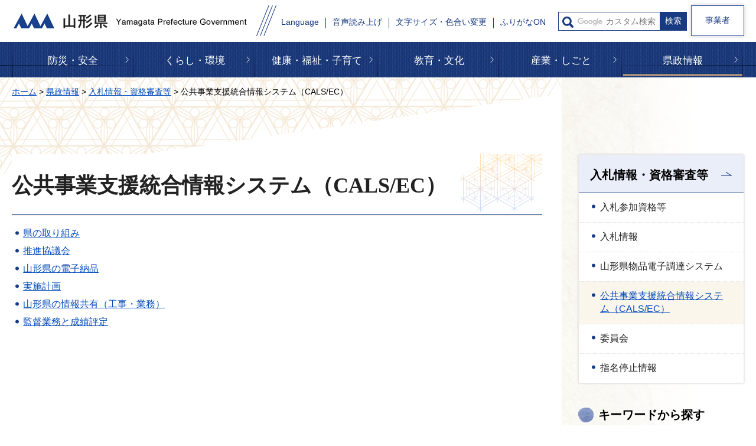

--- FILE ---
content_type: text/html
request_url: https://www.pref.yamagata.jp/sitemap.html
body_size: 16243
content:
<?xml version="1.0" encoding="utf-8"?>
<!DOCTYPE html PUBLIC "-//W3C//DTD XHTML 1.0 Transitional//EN" "http://www.w3.org/TR/xhtml1/DTD/xhtml1-transitional.dtd">
<html xmlns="http://www.w3.org/1999/xhtml" lang="ja" xml:lang="ja" xmlns:og="http://ogp.me/ns#" xmlns:fb="http://www.facebook.com/2008/fbml">
<head>
<meta http-equiv="Content-Type" content="text/html; charset=utf-8" />
<meta http-equiv="Content-Style-Type" content="text/css" />
<meta http-equiv="Content-Script-Type" content="text/javascript" />

<title>サイトマップ | 山形県</title>

<meta name="author" content="山形県" />
<meta name="viewport" content="width=device-width, maximum-scale=3.0" />
<meta name="format-detection" content="telephone=no" />
<meta property="og:title" content="サイトマップ" />
<meta property="og:type" content="article" />
<meta property="og:description" content="" />
<meta property="og:url" content="https://www.pref.yamagata.jp/sitemap.html" />
<meta property="og:image" content="https://www.pref.yamagata.jp/shared/images/sns/logo.jpg" />
<meta property="og:site_name" content="山形県" />
<meta property="og:locale" content="ja_JP" />
<link href="/shared/style/default.css" rel="stylesheet" type="text/css" media="all" />
<link href="/shared/style/layout.css" rel="stylesheet" type="text/css" media="all" />
<link href="/shared/templates/free/style/edit.css" rel="stylesheet" type="text/css" media="all" />
<link href="/shared/style/smartphone.css" rel="stylesheet" media="only screen and (max-width : 640px)" type="text/css" class="mc_css" />
<link href="/shared/templates/free/style/edit_sp.css" rel="stylesheet" media="only screen and (max-width : 640px)" type="text/css" class="mc_css" />
<link href="/shared/images/favicon/favicon.ico" rel="shortcut icon" type="image/vnd.microsoft.icon" />
<link href="/shared/images/favicon/apple-touch-icon-precomposed.png" rel="apple-touch-icon-precomposed" />
<script type="text/javascript" src="/shared/js/jquery.js"></script>
<script type="text/javascript" src="/shared/js/setting.js"></script>


<script type="text/javascript" src="/shared/js/readspeaker.js"></script>
<script type="text/javascript" src="/shared/system/js/furigana/ysruby.js"></script>
<script type="text/javascript" src="/shared/js/ga.js"></script>
<script type="text/javascript" src="/shared/js/ga_social_tracking.js"></script>
<script type="text/javascript">
window.twttr = (function (d,s,id) {
var t, js, fjs = d.getElementsByTagName(s)[0];
if (d.getElementById(id)) return; js=d.createElement(s); js.id=id;
js.src='//platform.twitter.com/widgets.js'; fjs.parentNode.insertBefore(js, fjs);
return window.twttr || (t = { _e: [], ready: function(f){ t._e.push(f) } });
}(document, 'script', 'twitter-wjs'));
// Wait for the asynchronous resources to load
twttr.ready(function(twttr) {
_ga.trackTwitter(); //Google Analytics tracking
});
</script>
</head>
<body class="format_free no_javascript">
<div id="fb-root"></div>
<script type="text/javascript">
window.fbAsyncInit = function() {
_ga.trackFacebook(); //Google Analytics tracking
};
(function(d, s, id) {
var js, fjs = d.getElementsByTagName(s)[0];
if (d.getElementById(id)) return;
js = d.createElement(s); js.id = id;
js.src = 'https://connect.facebook.net/ja_JP/sdk.js#xfbml=1&version=v3.0';
fjs.parentNode.insertBefore(js, fjs);
}(document, 'script', 'facebook-jssdk'));
</script>
<script type="text/javascript" src="/shared/js/init.js"></script>
<div id="tmp_wrapper">
<noscript>
<p>このサイトではJavaScriptを使用したコンテンツ・機能を提供しています。JavaScriptを有効にするとご利用いただけます。</p>
</noscript>
<p><a href="#tmp_honbun" class="skip">本文へスキップします。</a></p>
<div id="tmp_header">
<div class="container">
<div id="tmp_header_inner">
<div id="tmp_hlogo">
<p><a href="/index.html"><span>山形県</span></a></p>
</div>
<div id="tmp_setting_wrap">
<div id="tmp_means_wrap">
<div id="tmp_means">
<ul>
	<li class="setting_language undeline blue_line"><a href="/kensei/shoukai/aboutthissite/foreign_language.html" lang="en" xml:lang="en">Language</a></li>
	<li class="setting_phonetic undeline blue_line"><a accesskey="L" href="//app-eas.readspeaker.com/cgi-bin/rsent?customerid=9457&amp;lang=ja_jp&amp;readid=tmp_read_contents&amp;url=" onclick="readpage(this.href, 'tmp_readspeaker'); return false;" rel="nofollow" class="rs_href">音声読み上げ</a></li>
	<li class="setting_func undeline blue_line"><a href="/moji.html">文字サイズ・色合い変更</a></li>
	<li class="setting_kana undeline blue_line"><a data-contents="tmp_main" data-ignore="tmp_pickup_block,tmp_kanri_rnavi" data-target="tmp_main" href="javascript:void(0);" id="furigana">ふりがなON</a></li>
</ul>
</div>
<div id="tmp_sma_search">
<form action="/search/result.html" id="tmp_sma_gsearch" name="tmp_sma_gsearch">
<div class="wrap_sch_box">
<p class="sch_ttl used_bg_img"><label for="tmp_sma_query">サイト内検索</label></p>
<p class="sch_box"><input id="tmp_sma_query" name="q" size="31" type="text" /></p>
<p class="sch_btn"><input id="tmp_sma_func_sch_btn" name="sa" type="submit" value="検索" /></p>
<p id="tmp_sma_search_hidden"><input name="cx" type="hidden" value="017884059288572536603:i8enmwmnohk" /> <input name="ie" type="hidden" value="UTF-8" /> <input name="cof" type="hidden" value="FORID:9" /></p>
</div>
</form>
</div>
</div>
<ul id="tmp_hnavi_s">
	<li id="tmp_hnavi_rmenu"><a href="javascript:void(0);"><span>メニュー</span></a></li>
</ul>
</div>
</div>
<div class="business_person"><a href="/sangyo/jigyousha/index.html" class="link_btn">事業者</a></div>
</div>
</div>
<div id="tmp_sma_menu">
<div id="tmp_sma_rmenu" class="wrap_sma_sch">
<div id="tmp_search_purpose">
<div class="search_purpose_ttl">
<p>目的から探す</p>
</div>
<div class="search_purpose_group">
<ul class="search_purpose_list">
	<li class="purpose_list1"><a href="/shikakushiken/index.html">資格・試験・採用</a></li>
	<li class="purpose_list2"><a href="/joseishien/index.html">助成・支援制度</a></li>
	<li class="purpose_list3"><a href="/020051/kensei/online_ymg/shinseitodokede/index.html">申請・届出</a></li>
	<li class="purpose_list4"><a href="/cgi-bin/event_cal_multi/calendar.cgi">イベント・講座・募集</a></li>
	<li class="purpose_list5"><a href="/reiki/index.html">例規集・公報</a></li>
	<li class="purpose_list6"><a href="/kensei/shoukai/toukeijouhou/index.html">統計情報・オープンデータ</a></li>
	<li class="purpose_list7"><a href="/kouhou/index.html">広報・報道情報</a></li>
	<li class="purpose_list8"><a href="/020026/kensei/joho/kocho/opinion.html">県へのご意見</a></li>
	<li class="purpose_list9"><a href="/kensei/joho/kocho/publiccomment/index.html">パブリックコメント</a></li>
	<li class="purpose_list10"><a href="/kensei/soudammadoguchi/index.html">ご相談窓口</a></li>
</ul>
<div class="search_organization"><a href="/kensei/shoukai/soshikiannai/index.html">組織から探す</a></div>
</div>
</div>
<div id="tmp_banner_sp">
<ul class="banner_group">
	<li><a href="/020072/bosai/kochibou/kikikanri/covid19/coronavirus.html"><img alt="新型コロナウイルス感染症に 関する情報" height="258" src="/shared/images/header/image_banner.jpg" width="600" /></a></li>
	<li><a href="/020026/kensei/shoukai/yamagatamonogatari/index.html"><img alt="山形ものがたり" height="258" src="/shared/images/header/image_banner_02.jpg" width="600" /></a></li>
	<li><a href="https://yamagata-iju.jp/"><img alt="やまがた暮らし 移住交流ポータルサイト" height="258" src="/shared/images/header/image_banner_03.jpg" width="600" /></a></li>
	<li><a href="/020026/sangyo/kanko/joho/okangaenokata.html"><img alt="やまがたの観光情報" height="258" src="/shared/images/header/image_banner_04.jpg" width="600" /></a></li>
	<li><a href="/020060/kensei/keikaku/keikaku4/yamagataken_sogosenryaku_ver2.html"><img alt="第4次山形県総合発展計画" height="258" src="/shared/images/header/image_banner_05.jpg" width="600" /></a></li>
</ul>
</div>
<p class="close_btn"><a href="javascript:void(0);"><span>閉じる</span></a></p>
</div>
</div>

<div class="gnavi">
<div class="container">
<ul>
	<li class="glist1 undeline yellow_line"><a href="/bosai/index.html">防災・安全</a></li>
	<li class="glist2 undeline yellow_line"><a href="/kurashi/index.html">くらし・環境</a></li>
	<li class="glist3 undeline yellow_line"><a href="/kenfuku/index.html">健康・福祉・子育て</a></li>
	<li class="glist4 undeline yellow_line"><a href="/bunkyo/index.html">教育・文化</a></li>
	<li class="glist5 undeline yellow_line"><a href="/sangyo/index.html">産業・しごと</a></li>
	<li class="glist6 undeline yellow_line"><a href="/kensei/index.html">県政情報</a></li>
</ul>
</div>
</div>

<div id="tmp_wrap_main" class="column_cnt">
<div id="tmp_main">
<div class="container">
<div id="tmp_pankuzu">
<p><a href="/index.html">ホーム</a> &gt; サイトマップ</p>
</div>
<div id="tmp_wrap_custom_update">
<div id="tmp_custom_update">
<div id="tmp_social_plugins"><div class="social_media_btn facebook_btn">
<div data-href="https://www.pref.yamagata.jp/sitemap.html" data-send="false" data-layout="button_count" data-width="120" data-show-faces="false" class="fb-like"></div>
</div><div class="social_media_btn twitter_btn">
<a href="https://twitter.com/share" data-url="https://www.pref.yamagata.jp/sitemap.html" data-text="サイトマップ" data-lang="ja" class="twitter-share-button">ツイート</a>
<script type="text/javascript">!function(d,s,id){var js,fjs=d.getElementsByTagName(s)[0],p=/^http:/.test(d.location)?'http':'https';if(!d.getElementById(id)){js=d.createElement(s);js.id=id;js.src=p+'://platform.twitter.com/widgets.js';fjs.parentNode.insertBefore(js,fjs);}}(document, 'script', 'twitter-wjs');</script>
</div>
<div class="social_media_btn line_btn">
<div style="display: none;" data-lang="ja" data-type="share-a" data-url="https://www.pref.yamagata.jp/sitemap.html" class="line-it-button"></div>
<script type="text/javascript" src="https://d.line-scdn.net/r/web/social-plugin/js/thirdparty/loader.min.js" async="async" defer="defer"></script>
</div></div>

<p id="tmp_update">更新日：2020年9月28日</p>

</div>
</div>
<div class="wrap_col_main">
<div class="col_main">
<p id="tmp_honbun" class="skip">ここから本文です。</p>
<div id="tmp_readspeaker" class="rs_preserve rs_skip rs_splitbutton rs_addtools rs_exp"></div>
<div id="tmp_read_contents">
<div id="tmp_contents">
<h1>サイトマップ</h1>
<div id="tmp_sitemap_area"><div class="box_sitemap">
<h2><a href="/bosai/index.html">防災・安全</a></h2>
<ul>
<li><a href="/bosai/bohan/index.html">防犯 </a></li>
<li><a href="/bosai/shien/index.html">犯罪被害者支援 </a></li>
<li><a href="/bosai/kotsuanzen/index.html">交通安全 </a></li>
<li><a href="/bosai/shobo/index.html">消防・救急 </a></li>
<li><a href="/020072/bosai/kochibou/index.html">こちら防災やまがた！</a></li>
</ul>
<h2><a href="/kurashi/index.html">くらし・環境</a></h2>
<ul>
<li><a href="/kurashi/shoku_anzen/index.html">食の安全・安心 </a></li>
<li><a href="/kenfuku/doubutsuaigo/index.html">衛生・動物愛護</a></li>
<li><a href="/kurashi/shohi/index.html">消費生活 </a></li>
<li><a href="/kurashi/sumai/index.html">住まい</a></li>
<li><a href="/kensei/zaisei/zei/index.html">税</a></li>
<li><a href="/kurashi/kankyo/index.html">環境・リサイクル</a></li>
<li><a href="/kurashi/shizen/index.html">自然保護</a></li>
<li><a href="/kurashi/jinken/index.html">人権・男女共同参画</a></li>
<li><a href="/kurashi/chiiki/index.html">地域づくり</a></li>
<li><a href="/kurashi/npo/index.html">ボランティア・NPO</a></li>
<li><a href="/kurashi/kendo/index.html">社会基盤</a></li>
</ul>
<h2><a href="/kenfuku/index.html">健康・福祉・子育て</a></h2>
<ul>
<li><a href="/kenfuku/kenko/index.html">健康</a></li>
<li><a href="/kenfuku/iryo/index.html">医療</a></li>
<li><a href="/kenfuku/koreisha/index.html">高齢者福祉</a></li>
<li><a href="/kenfuku/shogai/index.html">障がい者福祉</a></li>
<li><a href="/kenfuku/fukushi/index.html">地域福祉</a></li>
<li><a href="/kenfuku/yakuji/index.html">薬事</a></li>
<li><a href="/kenfuku/kosodate/index.html">子育て・結婚支援</a></li>
</ul>
<h2><a href="/bunkyo/index.html">教育・文化</a></h2>
<ul>
<li><a href="/bunkyo/bunka/index.html">文化・スポーツ</a></li>
<li><a href="/bunkyo/kyoiku/index.html">教育・学校</a></li>
<li><a href="/bunkyo/wakamonoseishounen/index.html">若者支援・青少年</a></li>
<li><a href="/bunkyo/kokusai/index.html">国際関係</a></li>
</ul>
<h2><a href="/sangyo/index.html">産業・しごと</a></h2>
<ul>
<li><a href="/sangyo/jigyousha/index.html">事業者向け情報</a></li>
<li><a href="/sangyo/sangyoushinkou/index.html">産業振興</a></li>
<li><a href="/sangyo/shokogyo/index.html">商工業</a></li>
<li><a href="/sangyo/nourinsuisangyou/index.html">農林水産業</a></li>
<li><a href="/sangyo/kanko/index.html">観光</a></li>
<li><a href="/sangyo/rodo/index.html">労働・雇用</a></li>
<li><a href="/sangyo/gijutsu/index.html">研究開発・科学技術・情報通信</a></li>
</ul>
<h2><a href="/kensei/index.html">県政情報</a></h2>
<ul>
<li><a href="/kensei/police/index.html">山形県警察</a></li>
<li><a href="/kensei/kouaniinkai/index.html">公安委員会</a></li>
<li><a href="/kensei/assembly/index.html">山形県議会</a></li>
<li><a href="/kensei/governor/index.html">知事室</a></li>
<li><a href="/kensei/shoukai/index.html">山形県の紹介</a></li>
<li><a href="/kensei/soudammadoguchi/index.html">各種相談窓口</a></li>
<li><a href="/kensei/nyuusatsujouhou/index.html">入札情報・資格審査等</a></li>
<li><a href="/kensei/zaisei/index.html">財政・予算・公金管理</a></li>
<li><a href="/kensei/kunihenoteian/index.html">政府への提案</a></li>
<li><a href="/kensei/reiki-koho/index.html">例規集・公報</a></li>
<li><a href="/kensei/information/index.html">市町村情報</a></li>
<li><a href="/kensei/keikaku/index.html">各種計画・審議会等</a></li>
<li><a href="/kensei/kaikaku/index.html">行財政改革・監査</a></li>
<li><a href="/kensei/recruit/index.html">人事・職員採用</a></li>
<li><a href="/kensei/joho/index.html">情報公開・広報・広聴</a></li>
<li><a href="/kensei/senkyo/index.html">選挙</a></li>
<li><a href="/kensei/online_ymg/index.html">オンライン県庁 </a></li>
<li><a href="/kensei/link/index.html">県内リンク</a></li>
</ul>
</div>
</div>


</div>
</div>
</div>
</div>
</div>
</div>
</div>
<div id="tmp_footer">
<div class="container">
<div class="pnavi">
<p class="ptop"><a href="#tmp_wrapper">ページの先頭へ戻る</a></p>
</div>
<ul class="fnavi">
	<li class="about_web undeline darkblue_line"><a href="/kensei/shoukai/aboutthissite/index.html">このサイトについて</a></li>
	<li class="accessibility_init undeline darkblue_line"><a href="/kensei/shoukai/aboutthissite/webaccessibility.html">アクセシビリティへの取り組み</a></li>
	<li class="about_rss undeline darkblue_line"><a href="/kensei/shoukai/aboutthissite/rss.html">RSS配信について</a></li>
	<li class="map_site undeline darkblue_line"><a href="/sitemap.html">サイトマップ</a></li>
	<li class="mobile_site undeline darkblue_line"><a href="/keitaisiteannai.html">携帯サイト</a></li>
</ul>
<div class="footer_cnt">
<div class="footer_title">
<p class="title_txt">山形県庁</p>
<p class="access_office undeline darkblue_line"><a href="/020026/kensei/shoukai/about/access.html">県庁へのアクセス</a></p>
</div>
<address>
<p class="footer_address">〒990-8570<span>山形市松波二丁目8－1</span></p>
<p class="phone_number">電話番号: 023-630-2211(代表)</p>
<p class="corporate_number">法人番号5000020060003</p>
<p class="footer_address">開庁時間:月曜日から金曜日の午前8時30分から<br />
午後5時15分（祝日、休日および12月29日から1月3日を除く）</p>
</address>
<p class="footer_address">※施設によっては、開庁日・時間が異なるところが<br />
ありますので、事前にご確認ください。</p>
</div>
<div class="wrap_copyright">
<p lang="en" xml:lang="en" class="copyright">Copyright &copy; Yamagata Prefectural Government<span>All Rights Reserved.</span></p>
</div>
</div>
</div>

</div>
<script type="text/javascript" src="/shared/js/function.js"></script>
<script type="text/javascript" src="/shared/js/main.js"></script>
</body>
</html>
